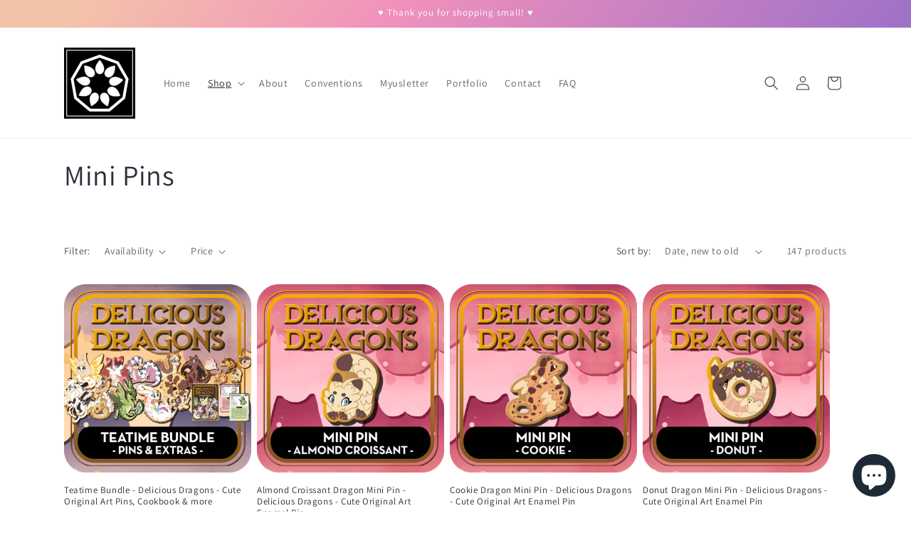

--- FILE ---
content_type: text/javascript
request_url: https://myuna-art.com/cdn/shop/t/5/assets/show-more.js?v=135784227224860024771741198642
body_size: -505
content:
customElements.get("show-more-button")||customElements.define("show-more-button",class extends HTMLElement{constructor(){super(),this.querySelector("button").addEventListener("click",event=>{this.expandShowMore(event);const nextElementToFocus=event.target.closest(".parent-display").querySelector(".show-more-item");nextElementToFocus&&!nextElementToFocus.classList.contains("hidden")&&nextElementToFocus.querySelector("input")&&nextElementToFocus.querySelector("input").focus()})}expandShowMore(event){const parentDisplay=event.target.closest('[id^="Show-More-"]').closest(".parent-display"),parentWrap=parentDisplay.querySelector(".parent-wrap");this.querySelectorAll(".label-text").forEach(element=>element.classList.toggle("hidden")),parentDisplay.querySelectorAll(".show-more-item").forEach(item=>item.classList.toggle("hidden")),this.querySelector(".label-show-less")||this.classList.add("hidden")}});
//# sourceMappingURL=/cdn/shop/t/5/assets/show-more.js.map?v=135784227224860024771741198642
